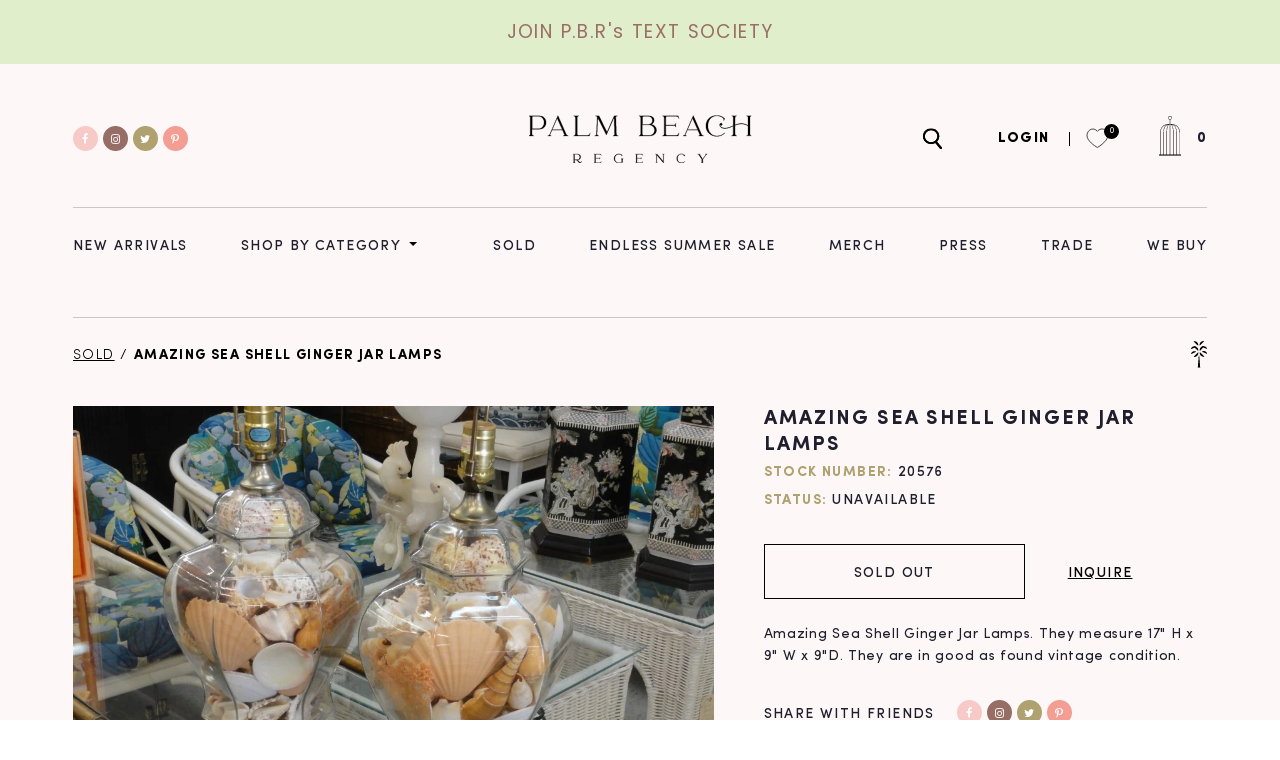

--- FILE ---
content_type: image/svg+xml
request_url: https://palmbeachregency.com/cdn/shop/t/11/assets/logo.svg?v=71403236841166471131768499869
body_size: 852
content:
<?xml version="1.0" encoding="utf-8"?>
<!-- Generator: Adobe Illustrator 25.3.1, SVG Export Plug-In . SVG Version: 6.00 Build 0)  -->
<svg version="1.1" id="Layer_1" xmlns="http://www.w3.org/2000/svg" xmlns:xlink="http://www.w3.org/1999/xlink" x="0px" y="0px"
	 viewBox="0 0 203 43.4" style="enable-background:new 0 0 203 43.4;" xml:space="preserve">
<style type="text/css">
	.st0{fill:#010101;stroke:#000000;stroke-width:0.25;stroke-miterlimit:10;}
</style>
<g>
	<g>
		<path class="st0" d="M46.8,42.9c-1,0-1.5-1.1-2.1-1.8c-0.6-0.8-1.2-0.9-2.2-0.9l-0.6,0V42c0,0.4,0.2,0.8,0.7,0.8h-2.1
			c0.5,0,0.7-0.4,0.7-0.8v-6.2c0-0.4-0.2-0.8-0.7-0.8h4.3c1.5,0,2.7,1,2.7,2.6c0,1.5-1.1,2.6-2.7,2.6H44c1.7,0.4,2.1,2.1,3.3,2.1
			c0.5,0,0.9-0.5,1.1-0.9C48.3,42.2,47.7,42.9,46.8,42.9z M41.9,40.1h2.4c1.4,0,2.4-1,2.4-2.5c0-1.4-1-2.5-2.4-2.5h-1.9
			c-0.3,0-0.5,0.2-0.5,0.5V40.1z"/>
		<path class="st0" d="M66.2,41.6l-0.3,1.2h-6.3c0.4,0,0.7-0.4,0.7-0.8v-6.2c0-0.4-0.2-0.8-0.7-0.8h6.3l0.3,1.2
			c-0.2-0.8-0.8-1-1.5-1h-3.1c-0.4,0-0.6,0.3-0.6,0.7v2.8h3.1c0.4,0,0.8-0.2,0.8-0.7v1.5c0-0.4-0.4-0.7-0.8-0.7H61V42
			c0,0.3,0.2,0.7,0.6,0.7h3.1C65.4,42.7,66,42.4,66.2,41.6z"/>
		<path class="st0" d="M82.2,43c-2.4,0-4.3-1.6-4.3-4.1s1.9-4.1,4.3-4.1c1.2,0,2.3,0.4,3.1,1.2L85,36.9c0.2-1.4-1.7-1.9-2.8-1.9
			c-2.2,0-3.6,1.8-3.6,4c0,2.1,1.3,3.9,3.6,3.9c1,0,2.1-0.3,2.7-1.2V40c0-0.4-0.2-0.8-0.7-0.8h2.1c-0.5,0-0.7,0.4-0.7,0.8v2.8h0
			c0-0.3-0.1-0.6-0.4-0.6c-0.1,0-0.2,0.1-0.4,0.1C83.9,42.8,83.1,43,82.2,43z"/>
		<path class="st0" d="M104,41.6l-0.3,1.2h-6.3c0.4,0,0.7-0.4,0.7-0.8v-6.2c0-0.4-0.2-0.8-0.7-0.8h6.3l0.3,1.2c-0.2-0.8-0.8-1-1.5-1
			h-3.1c-0.4,0-0.6,0.3-0.6,0.7v2.8h3.1c0.4,0,0.8-0.2,0.8-0.7v1.5c0-0.4-0.4-0.7-0.8-0.7h-3.1V42c0,0.3,0.2,0.7,0.6,0.7h3.1
			C103.2,42.7,103.8,42.4,104,41.6z"/>
		<path class="st0" d="M123,35.8l0,7.3l-6.3-7.4V42c0,0.4,0.2,0.8,0.7,0.8h-1.6c0.5,0,0.7-0.4,0.7-0.8v-6.5
			c-0.3-0.3-0.6-0.5-1.1-0.5h1.7l5.6,6.5v-5.7c0-0.4-0.2-0.8-0.7-0.8h1.6C123.3,35,123,35.4,123,35.8z"/>
		<path class="st0" d="M139.2,43c-2.4,0-4.3-1.6-4.3-4.1c0-2.5,1.9-4.1,4.3-4.1c1.1,0,2.2,0.3,3,1.2c0.1,0.1,0.1,0.2,0.1,0.3
			c0,0.3-0.2,0.5-0.5,0.5c-0.3,0-0.5-0.2-0.5-0.5c0-0.3,0.2-0.5,0.5-0.5h0c-0.7-0.7-1.8-0.9-2.7-0.9c-2.2,0-3.5,1.8-3.5,4
			c0,2.1,1.3,3.9,3.5,3.9c1.1,0,2.3-0.3,3-1.2l0.1,0.1C141.5,42.7,140.4,43,139.2,43z"/>
		<path class="st0" d="M159.2,42.8h-2.1c0.5,0,0.7-0.4,0.7-0.8v-2.3l-2.8-4.1c-0.2-0.3-0.6-0.6-1-0.6h2.5c-0.3,0-0.6,0.1-0.6,0.4
			c0,0.1,0,0.2,0.1,0.2l2.6,3.9l2.8-3.9c0.1-0.1,0.1-0.2,0.1-0.3c0-0.3-0.4-0.4-0.6-0.4h1.8c-0.3,0-0.7,0.2-0.9,0.5l-3.1,4.2V42
			C158.5,42.4,158.7,42.8,159.2,42.8z"/>
	</g>
	<g>
		<path class="st0" d="M4.8,18.6H0c1,0,1.6-0.9,1.6-1.9V2.5c0-1-0.5-1.9-1.6-1.9h9.9c3.5,0,6.1,2.4,6.1,6c0,3.6-2.6,6-6.1,6H3.2v4.1
			C3.2,17.7,3.8,18.6,4.8,18.6z M3.2,12.3h5.4c3.3,0,5.6-2.4,5.6-5.7c0-3.3-2.3-5.7-5.6-5.7H4.6c-1.1,0-1.3,0.6-1.3,1.5V12.3z"/>
		<path class="st0" d="M20.6,18.6h-3.1c0.7-0.1,1.6-0.7,1.9-1.4l7.4-16.9l7.5,16.8c0.3,0.7,1.1,1.4,1.9,1.5h-4.5c0.5,0,1-0.4,1-0.9
			c0-0.2-0.1-0.3-0.1-0.5l-1.7-3.8h-9.5l-1.7,3.8c-0.1,0.1-0.1,0.3-0.1,0.5C19.6,18.2,20.1,18.6,20.6,18.6z M21.5,13.1h9.3L26.1,2.8
			L21.5,13.1z"/>
		<path class="st0" d="M56.2,15.9l-0.7,2.7H41.1c1,0,1.6-0.9,1.6-1.9V2.5c0-0.9-0.6-1.9-1.6-1.9h4.8c-1.1,0-1.6,0.9-1.6,1.9v14.2
			c0,0.8,0.5,1.6,1.3,1.6h7.2C54.5,18.3,55.8,17.6,56.2,15.9z"/>
		<path class="st0" d="M63.9,18.6h-3.7c0.9,0,1.7-0.8,1.7-1.7L62.5,2c0.1-0.7-0.8-1.4-1.6-1.4h3.3l7.3,14.6L78,0.6h3.1
			c-0.7,0-1.6,0.6-1.6,1.4l0.5,14.7c0.1,1,0.6,1.9,1.7,1.9h-4.8c1,0,1.5-0.8,1.5-1.7v-0.2L77.9,2l-7,15.8L63,2.3l-0.6,14.5v0.2
			C62.4,17.8,63,18.6,63.9,18.6z"/>
		<path class="st0" d="M110.4,18.6h-9.9c1,0,1.6-0.9,1.6-1.9V2.5c0-1-0.5-1.9-1.6-1.9h9.1c2.4,0,4.8,1.2,4.8,3.9
			c0,1.6-0.9,3-2.3,3.8c2.4,0.6,4.4,2.5,4.4,5.1C116.5,16.9,113.4,18.6,110.4,18.6z M103.7,8.4h5.5c2.1,0,3.6-1.6,3.6-3.7
			c0-2.3-1.7-3.7-3.9-3.7H105c-0.9,0-1.3,0.7-1.3,1.6V8.4z M104.7,18.3h4.4c2.9,0,5.6-1.7,5.6-4.8c0-3.1-2.6-4.8-5.5-4.8h-5.6v8
			C103.7,17.3,104.1,18.3,104.7,18.3z"/>
		<path class="st0" d="M137,15.9l-0.7,2.7h-14.4c1,0,1.6-0.9,1.6-1.9V2.5c0-0.9-0.6-1.9-1.6-1.9h14.4l0.7,2.7
			c-0.4-1.7-1.8-2.4-3.5-2.4h-7.2c-0.9,0-1.3,0.8-1.3,1.6v6.4h7.1c0.9,0,1.9-0.5,1.9-1.6v3.5c0-1-0.9-1.6-1.9-1.6H125v7.5
			c0,0.8,0.5,1.6,1.3,1.6h7.2C135.2,18.3,136.5,17.6,137,15.9z"/>
		<path class="st0" d="M143.8,18.6h-3.1c0.7-0.1,1.6-0.7,1.9-1.4L150,0.3l7.5,16.8c0.3,0.7,1.1,1.4,1.9,1.5h-4.5c0.5,0,1-0.4,1-0.9
			c0-0.2-0.1-0.3-0.1-0.5l-1.7-3.8h-9.5l-1.7,3.8c-0.1,0.1-0.1,0.3-0.1,0.5C142.8,18.2,143.3,18.6,143.8,18.6z M144.7,13.1h9.3
			l-4.7-10.3L144.7,13.1z"/>
		<path class="st0" d="M171.4,19c-5.5,0-9.9-3.7-9.9-9.4c0-5.7,4.3-9.4,9.9-9.4c2.8,0,5.3,0.8,7.2,2.9l-0.8,1.8
			c0.5-3.2-4-4.3-6.4-4.3c-5.1,0-8.1,4.2-8.1,9h0c0,4.8,3,9.1,8.1,9.1c2.6,0,5.2-0.7,7-2.8l0.3,0.2C176.7,18.2,174.2,19,171.4,19z"
			/>
		<path class="st0" d="M189.6,18.6h-4.9c1.1,0,1.6-0.9,1.6-1.9V9.8c-2.5,1.1-4.8,2.2-7.6,2.2c-1.9,0-4.7-0.9-4.7-3.2
			c0-0.7,0.5-1.7,1.3-1.7c0.6,0,1.1,0.5,1.1,1.1c0,0.6-0.5,1.1-1.1,1.1c-0.5,0-0.9-0.3-1-0.8v0.2c0,2.1,2.8,2.9,4.5,2.9
			c2.8,0,5.1-1.1,7.6-2.2v-7c0-1-0.6-1.9-1.6-1.9h4.9c-1,0-1.6,0.9-1.6,1.9v6.3c1.8-0.7,3.8-1.2,5.8-1.2c2.1,0,4.2,0.6,6,1.9v-7
			c0-1-0.6-1.9-1.6-1.9h4.9c-1,0-1.6,0.9-1.6,1.9v14.2c0,1,0.5,1.9,1.6,1.9h-4.9c1.1,0,1.6-0.9,1.6-1.9V9.8c-1.6-1.3-3.9-1.9-6-1.9
			c-2,0-3.9,0.5-5.8,1.2v7.6C188,17.7,188.6,18.6,189.6,18.6z"/>
	</g>
</g>
</svg>
